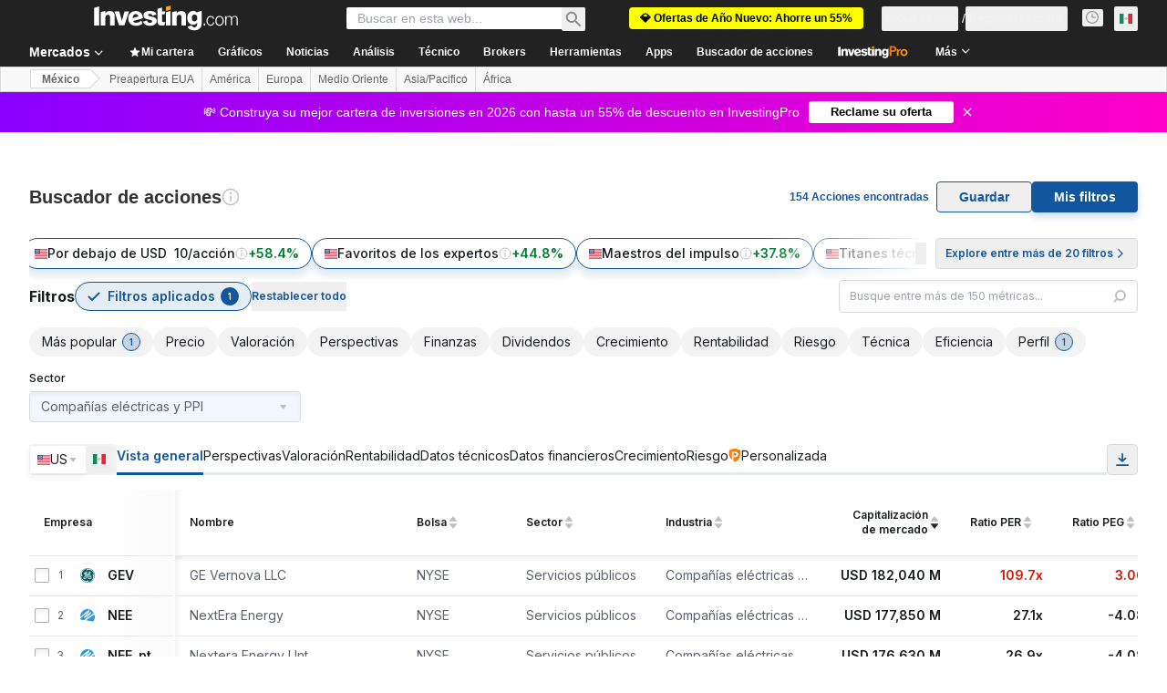

--- FILE ---
content_type: image/svg+xml
request_url: https://cdn.investing.com/entities-logos/93486.svg
body_size: 926
content:
<svg xmlns="http://www.w3.org/2000/svg" version="1.2" viewBox="0 0 1556 1543"><defs><linearGradient id="a" x1="1260" x2="1433.3" y1="301.6" y2="632.3" gradientUnits="userSpaceOnUse"><stop offset="0" stop-color="#e41f13"/><stop offset="1" stop-color="#e30613"/></linearGradient><linearGradient id="b" x1="792.6" x2="1257.9" y1="90.3" y2="290.7" gradientUnits="userSpaceOnUse"><stop offset="0" stop-color="#e42313"/><stop offset="1" stop-color="#e41f13"/></linearGradient><linearGradient id="c" x1="773.4" x2="310" y1="85.1" y2="298.7" gradientUnits="userSpaceOnUse"><stop offset="0" stop-color="#e42313"/><stop offset="1" stop-color="#e52d12"/></linearGradient><linearGradient id="d" x1="286.5" x2="93.1" y1="302.5" y2="759.5" gradientUnits="userSpaceOnUse"><stop offset="0" stop-color="#e52d12"/><stop offset="1" stop-color="#e74018"/></linearGradient><linearGradient id="e" x1="89.5" x2="292.1" y1="771" y2="1252.6" gradientUnits="userSpaceOnUse"><stop offset="0" stop-color="#e74018"/><stop offset="1" stop-color="#e84617"/></linearGradient><linearGradient id="f" x1="303.3" x2="771.4" y1="1260.9" y2="1445.4" gradientUnits="userSpaceOnUse"><stop offset="0" stop-color="#e84617"/><stop offset="1" stop-color="#ea561f"/></linearGradient><linearGradient id="g" x1="811.6" x2="1237.3" y1="1560.5" y2="1131.7" gradientUnits="userSpaceOnUse"><stop offset=".3" stop-color="#ea561f"/><stop offset="1" stop-color="#e9531e" stop-opacity="0"/></linearGradient></defs><path fill="url(#a)" d="M1282.9 573.8c-9.2-23.2-19.9-45.7-32.2-67.4-12.3-21.6-26.1-42.4-41.4-62.2-15.2-19.7-31.8-38.3-49.6-55.7l162.8-167c28.9 28.4 55.6 59.1 79.8 91.6 24.1 32.5 45.8 66.9 64.6 102.8 18.9 35.9 35 73.1 48.1 111.5 13.1 38.3 23.2 77.7 30.2 117.6h-239.9c-5.8-24.3-13.3-48.1-22.4-71.2z"/><path fill="url(#b)" d="M780.3 235.9V.5h8.6C840.2.7 891.3 6 941.5 16.2c50.3 10.2 99.4 25.3 146.7 45 47.3 19.8 92.5 44.2 135 72.8 42.6 28.6 82.2 61.3 118.3 97.6l-167.1 166.9c-25.4-25.7-53.3-48.8-83.3-69-30-20.3-61.9-37.5-95.3-51.4a547.6 547.6 0 0 0-103.5-31.6c-35.5-7.1-71.5-10.6-107.7-10.6z"/><path fill="url(#c)" d="M676.8 246.7c-35.4 7.1-70.1 17.7-103.4 31.6-33.4 13.9-65.3 31.1-95.3 51.3-30 20.2-57.9 43.3-83.4 68.9L227.6 235.9c36-37.2 75.7-70.7 118.4-100 42.7-29.3 88.3-54.2 136-74.4 47.8-20.2 97.4-35.5 148.2-45.7C681 5.5 732.7.4 784.5.5v235.4c-36.1 0-72.2 3.7-107.7 10.8z"/><path fill="url(#d)" d="M236.2 788.9H.6v-8.6c-.5-51.6 4.2-103.1 14.1-153.8 9.9-50.7 24.8-100.3 44.7-147.9 19.8-47.7 44.4-93.3 73.4-136 28.9-42.8 62.1-82.5 99.1-118.6L399 390.9c-25.9 25.3-49.2 53.1-69.5 83-20.4 29.9-37.6 61.8-51.6 95.2-13.9 33.3-24.5 68-31.5 103.5s-10.4 71.6-10.2 107.7z"/><path fill="url(#e)" d="M246.4 867.9c7 35.8 17.5 70.9 31.5 104.6 13.9 33.7 31.2 66 51.5 96.3 20.3 30.3 43.7 58.5 69.6 84.2l-162.8 166.9c-37.1-36.5-70.5-76.7-99.8-119.8-29.2-43.1-54.1-89-74.2-137-20.2-48-35.6-97.8-45.9-148.9C5.9 863.2.7 811.3.6 759.2h235.6c-.2 36.5 3.2 72.9 10.2 108.7z"/><path fill="url(#f)" d="M788.8 1307v235.4h-8.6c-51.3-.2-102.4-5.4-152.6-15.6-50.3-10.2-99.4-25.3-146.7-45.1-47.3-19.8-92.5-44.1-135-72.7-42.6-28.6-82.2-61.3-118.3-97.6l167.1-167c25.4 25.7 53.3 48.9 83.3 69.1 30 20.2 61.9 37.4 95.3 51.3 33.3 13.9 68 24.5 103.5 31.6 35.5 7.1 71.5 10.7 107.7 10.6z"/><path fill="url(#g)" d="M1401.5 1234.4c-36.1 47.9-77.7 91.4-123.8 129.6-46.2 38.3-96.6 71.1-150.4 97.8-53.7 26.6-110.4 46.9-168.8 60.5-58.4 13.6-118.2 20.4-178.2 20.2v-235.4c42.1.6 84.2-3.8 125.3-13 41.1-9.3 80.9-23.3 118.8-41.8 37.8-18.5 73.3-41.4 105.8-68.2 32.5-26.9 61.7-57.4 87-91z"/><path fill="#bcbcb6" d="M737.5 637.6h818.3V873H737.5z"/></svg>

--- FILE ---
content_type: image/svg+xml
request_url: https://cdn.investing.com/entities-logos/120623.svg
body_size: -346
content:
<svg xmlns="http://www.w3.org/2000/svg" version="1.2" viewBox="0 0 1513 1309"><path fill="#007dba" d="m0 1308.9 502.5-251.7 1009.6 251.3v.4H0z"/><path fill="#b2d235" d="m190.3 979.1 312.2 78.1L0 1308.9l190.3-329.8z"/><path fill="#00bdf2" d="m502.5 1057.2 670.2-336 339.4 587.3-1009.6-251.3z"/><path fill="#ed1d24" d="m756.1 0 376.4 651.4-902 258.3L756.1 0z"/></svg>

--- FILE ---
content_type: image/svg+xml
request_url: https://cdn.investing.com/entities-logos/517300.svg
body_size: 431
content:
<svg xmlns="http://www.w3.org/2000/svg" version="1.2" viewBox="0 0 1568 1436"><defs><radialGradient id="b" cx="110.4" cy="194.7" r="592.8" gradientUnits="userSpaceOnUse"><stop offset="0" stop-color="#c2ce22"/><stop offset="1" stop-color="#5c8727"/></radialGradient><radialGradient id="c" cx="594.3" cy="202" r="690.5" gradientUnits="userSpaceOnUse"><stop offset="0" stop-color="#c6d7ee"/><stop offset="1" stop-color="#1b7dc2"/></radialGradient><radialGradient id="e" cx="1115.4" cy="145.4" r="893.7" gradientUnits="userSpaceOnUse"><stop offset="0" stop-color="#fece0a"/><stop offset="1" stop-color="#f37220"/></radialGradient><linearGradient id="a" x1="520.5" x2="830.8" y1="78.6" y2="498.4" gradientUnits="userSpaceOnUse"><stop offset="0" stop-color="#c2ce22"/><stop offset="1" stop-color="#5c8727"/></linearGradient><linearGradient id="d" x1="806" x2="774.2" y1="414.5" y2="700.2" gradientUnits="userSpaceOnUse"><stop offset="0" stop-color="#c6d7ee"/><stop offset="1" stop-color="#1b7dc2"/></linearGradient><linearGradient id="f" x1="1213" x2="1197.1" y1="386.5" y2="688.2" gradientUnits="userSpaceOnUse"><stop offset="0" stop-color="#fece0a"/><stop offset="1" stop-color="#f37220"/></linearGradient></defs><path fill="url(#a)" d="M213.2 1126.3c-11.7 89.5-9.5 190.4 14.9 305.7l-66.3 3.5c-13-124.9-6-232.7 12.4-326.6-29.5-15.4-56.5-34.8-79.7-57.9C25.1 981.6-1 895.8.3 834.2 7.9 413.1 553.7 443.1 588.3.9c338.2 989.6-96.8 1229.5-375.1 1125.4z"/><path fill="url(#b)" d="M174.2 1108.9c-29.5-15.4-56.5-34.8-79.7-57.9C25.1 981.6-1 895.8.3 834.2 7.9 413.1 553.7 443.1 588.3.9c12.3 83.4 11.4 157.8.9 226.2-9.2 44-30.5 112.9-72.3 195.9-19.1-23.5-42.9-61.4-51.4-90.4-1.3 21.3 12 87.1 32.7 129.2C466.4 523.4 428.4 580.7 390 639c-41.9-66.6-64.5-133.6-76.5-172.7l-.7.5c-.9 22.2 10.9 134.9 56.5 203.4-40.9 62-81.2 125.6-115.2 197-43.1-74.7-87.2-185.1-106.2-267.6l-.4.1C145 695.8 192 834.1 237 905.3c-25.7 59.8-48.2 127.1-62.8 203.6z"/><path fill="url(#c)" d="M520.4 1051c-69.5-69.4-95.5-155.2-94.6-216.8 7.6-421.1 553.4-391.1 588-833.3C1406.6 1149.7 757.1 1288.3 520.4 1051z"/><path fill="url(#d)" d="M697.1 434.3c48.6 341.8-30.8 542.4-150.7 640.1-9.2-7.4-17.8-15.1-26-23.4-69.5-69.4-95.5-155.2-94.6-216.8 3.5-204.4 134.2-302.5 271.3-399.9z" opacity=".5"/><path fill="url(#e)" d="M950.6 1051c-69.5-69.4-95.5-155.2-94.2-216.8 7.3-421.1 553.1-391.1 588-833.3 392.5 1148.8-256.7 1287.4-493.8 1050.1z"/><path fill="url(#f)" d="M1123.2 437.4c47.3 337.7-30.4 536.9-148.8 635.1-8.2-6.7-16.1-13.9-23.8-21.5-69.5-69.4-95.5-155.2-94.2-216.8 3.5-202.2 131.1-300.3 266.8-396.8z" opacity=".5"/></svg>

--- FILE ---
content_type: image/svg+xml
request_url: https://cdn.investing.com/entities-logos/315117.svg
body_size: -262
content:
<svg xmlns="http://www.w3.org/2000/svg" version="1.2" viewBox="0 0 1563 1530"><path fill="#1188c9" d="M.4.4h430.9v685.4L.4 1117.3zm514.9 651.1c34.3-47.7 28.6-97.4 28.6-97.4V2.3h455.7v307.4c2 82.1-45.7 116.5-45.7 116.5L.4 1375.1V1167zm352.8 444.8h694.1v433.4H439zm-478.7 433.4H181.5l949.7-956.5s34.4-47.7 116.4-45.8h314.6v456.3h-574s-40-1.9-80.1 28.6zm-267 0H.4v-99.3L1056.9 386.1s36.2-24.8 36.2-99.3V.4h469.2v435.3h-284.2s-57.2-1.9-83.9 22.9z"/></svg>

--- FILE ---
content_type: image/svg+xml
request_url: https://cdn.investing.com/entities-logos/267105.svg
body_size: -206
content:
<svg xmlns="http://www.w3.org/2000/svg" version="1.2" viewBox="0 0 1344 1558"><path fill="#0071ce" d="M.7 447.6V173.5L476.8 29.8c49.4-15 100.3-24.2 151.7-27.6 51.5-3.4 103.1-.9 154 7.4 50.9 8.3 100.6 22.4 148.3 42.1 47.7 19.6 92.9 44.6 134.9 74.5zm.1 370V543.5l1148.6-346.7c16.3 16.2 31.7 33.3 46.2 51.1 14.5 17.8 28.1 36.4 40.7 55.6 12.6 19.2 24.1 39.1 34.6 59.6 10.5 20.4 19.9 41.4 28.2 62.8L.8 817.6zm-.1 370.2V913.7l1325.6-400.2c21.6 91.9 22.5 184.5 5.6 272.5L.7 1187.8zm0 370v-274.1l1301.9-392.9c-69.9 187.7-225 342.1-433.6 405z"/></svg>

--- FILE ---
content_type: image/svg+xml
request_url: https://cdn.investing.com/entities-logos/7959935.svg
body_size: -162
content:
<svg xmlns="http://www.w3.org/2000/svg" version="1.2" viewBox="0 0 1500 1572"><path fill="#023c5b" d="M.3.6C163.2.3 326.2.5 489.1.5c83 307.8 166.2 615.6 249.3 923.4 2.8 10.4 5 21 9.6 30.7 21.3-72.5 39.1-146.1 59-219C872.1 490.5 936.9 245.4 1002.1.4c165.9.1 331.7 0 497.5 0-119.1 382.6-238.7 765.1-358 1147.6-247.6 63.1-492.4 138.5-729.6 233.9C274.7 921.4 137.5 461 .3.6z"/><path fill="#5fa845" d="M425.7 1427.7c220.4-45.2 442.1-83.2 664.7-116-26.6 86.5-53.9 172.8-80.7 259.3-180.4.1-360.9-.1-541.3 0-14.3-47.7-28.6-95.5-42.7-143.3z"/></svg>

--- FILE ---
content_type: image/svg+xml
request_url: https://cdn.investing.com/entities-logos/1818848396.svg
body_size: 850
content:
<svg xmlns="http://www.w3.org/2000/svg" version="1.2" viewBox="0 0 1545 1544"><path fill="#005e60" fill-rule="evenodd" d="M772.9 1544C346 1544 .9 1198.9.9 772S346 0 772.9 0s772 345.1 772 772-345.1 772-772 772zm-.7-1508c-407-.4-736.6 328.8-737.1 735.3-.4 406.2 329.2 735.8 735.8 735.8 406.6.9 737.1-328.8 737.1-734.9v-.4c0-405.7-329.2-735.3-735.8-735.8zm654.4 956c-.5.4-1.8 1.3-4 .9-1.4-.5-1.8-1.8-1.8-2.7 16.4-53.4 24.9-108.6 25.8-164.6-.9-93.9-38.7-152.1-88.1-152.1-30.2 0-51.2 21.3-51.2 53.3 0 57.4 70.3 61.9 70.3 188.2 0 51.6-10.2 100.5-28 154.4-79.2 267.3-331.4 391.4-577.4 391.4-113.4 0-193.9-23.1-218.4-34.2-.9-.9-1.8-2.7-.9-4.5.5-1.3 2.2-2.7 3.1-2.2 53.4 17.3 109 25.8 164.6 25.8 93.9 0 149.9-38.3 149.9-85.4 0-29.4-23.1-53.4-52.9-53.4h-.9c-57.8 0-62.3 72.5-186.4 72.5-53.4 0-100.5-10.2-156.1-28C208.6 1270 82.3 1020 82.7 771.8c0-74.3 11.6-147.7 34.7-218 1.4-1.3 2.7-1.3 4-.4 1.8.4 2.3 2.2 2.3 2.6-16.5 53.4-25.4 108.6-25.8 164.6 0 93.9 38.2 149.9 87.6 149.9 28 .5 51.1-21.8 51.1-49.8v-1.3c0-57.4-70.2-64.1-70.2-188.2 0-53.4 10.6-100.5 28-156.1C275.8 210 525.8 85.4 772.2 84.1c114.3-1.4 214 33.3 218 36 1.3 1.3 1.3 2.7.4 4-.4 2.2-2.2 2.2-2.6 2.2-.9 0-66.3-27.5-164.6-27.5-92.1 0-149.5 38.2-149.5 87.6 0 28 22.3 51.1 50.7 51.6h3.1c57.4 0 61.9-70.7 186-70.7 53.4 0 101 10.6 156.1 28 267.8 81.4 389.2 333.6 391.5 577.4.4 73.8-11.2 148.5-34.7 219.3zm-367.5-183.3c-72.9 0-129 52.9-129 117.4 0 53 32.1 96.1 75.2 96.1 14.7 0 29.4-8.9 29.4-28 0-28-37-34.7-33.8-76.5 1.3-27.6 27.1-45.4 52.9-45.4 51.2 0 75.6 49.8 75.6 101-2.2 78.7-60.5 133.9-128.5 133.9-90.3 0-147.3-85.9-147.3-177.5 0-136.6 89.4-190.4 136.6-202.9.4 0 123.2 21.8 119.2-32.4-1.3-23.6-36.9-32.9-62.7-34.3-19.1 0-38.3 3.1-57 9.4-15.5-8.5-26.2-22.3-32-39.6 88.1-66.3 149.5-130.4 149.5-202.9 0-38.2-25.8-72.5-74.8-72.5-87.6 0-153.9 111.7-153.9 211.8-.4 16.4.9 32.9 4.5 49.3-55.6 41-96.5 65.9-171.7 111.2.9-22.2 3.5-43.5 8-64.9 25.8-28 60.9-68.9 60.9-101.4 0-15.1-8.9-28-25.8-28-42.7 0-74.7 64-83.6 108.9-19.1 23.6-57.4 53.4-89.9 53.4-25.8 0-34.2-23.6-36.4-31.6 81.4-28 181.9-139.2 181.9-239.7 0-21.4-8.9-68.5-72.5-68.5-96.1 0-177.5 143.2-177.5 254.9-34.2 0-47.1-36.5-47.1-64.5 0-27.6 10.2-55.2 10.2-64.1 0-8.9-4.5-19.1-16.9-19.1-32 0-51.2 42.7-51.2 92.1 2.3 68.5 47.2 111.6 107.2 115.2 8.9 40.9 45 79.1 90.3 79.1 28.1 0 61.9-8.9 85.4-30.2-2.2 14.7-4.4 28-6.6 40.5-93.9 49.8-162.4 83.6-224.7 139.2-48.9 44.9-76.9 104.5-76.9 152.1 0 64.1 40.9 123.7 124.1 123.7 98.7 0 173.5-78.7 209.5-188.2 16.9-51.6 24-126.3 28-194.4 67.6-37.3 133.5-78.7 196.2-124.1 5.8 10.3 12.9 18.7 21.3 25.8-44.9 23.6-151.6 90.3-151.6 246 0 111.7 74.7 235.8 222.8 235.8 121.9 0 205.5-100.5 205.5-196.6.5-89-48.9-170.4-142.8-169.5zM541.4 603.2c0-70.7 69.8-204.6 112.1-190.4 50.2 16.5-41.9 151.2-112.1 190.4zm-71.2 504.4c-31.6 1.8-53-19.1-53-53.4 0-92 127.3-179.2 223.4-226.4-17 128.6-60.5 274.9-170.4 279.8zm475.5-536.9c0-87.6 59.6-173 91.6-157 37 18.7-28 101.9-91.6 157z"/></svg>

--- FILE ---
content_type: image/svg+xml
request_url: https://cdn.investing.com/entities-logos/139813.svg
body_size: 208
content:
<svg xmlns="http://www.w3.org/2000/svg" version="1.2" viewBox="0 0 1399 1596"><path fill="#fff" d="M0 0h1398.4v1595.7H0z"/><path fill="#fdb813" d="m834.1 1072 43.8-3.2c30.9 2.1 55.4 10.7 73.6 27.7l11.7 15c8.5 14.9 12.8 35.2 13.9 60.8v28.8h-85.4v-34.2c-2.1-9.6-5.3-16-13.8-20.2l-10.7-3.2q-28.8-3.2-28.8 28.8l12.8 37.3 85.3 120.5v-60.8h75.8v242.2c4.2 16-4.3 22.4-24.6 20.2H854.4c-52.3 1.1-87.5-14.9-106.7-48-32-50.1-38.4-96-22.4-139.7l34.2-50.1 29.8-29.9c-30.9-51.2-39.4-97.1-24.5-137.6 7.5-18.1 20.3-32 40.5-43.7z"/><path fill="#fff" d="m838.4 1448.5-17.1-11.7c-13.8-21.3-18.1-43.7-12.8-68.3 4.3-19.2 10.7-32 20.3-38.4l103.5 121.6-1.1 5.4h-46.9z"/><path fill="#1689c5" d="M1303.5 1200h-122.7v-125.9h122.7v-99.2h-242.2V1536h-17V59.7h293.3v1472h-34.1v-98.1h-122.7v-134.4h122.7zm-1041.1-13.9q-6.4 59.2-54.4 51.2v-163.2c27.7-5.3 46.9 8.6 54.4 41.6z"/><path fill="#1689c5" d="M395.7 1089.1v323.2c0 67.2 26.7 108.8 81.1 120.5H205.9v-199.5l38.4 1.1c55.4 4.3 94.9-23.5 119.4-78.9 12.8-16 18.2-54.4 13.9-114.2-4.3-42.6-9.6-73.6-18.1-91.7-16-35.2-45.9-57.6-89.6-70.4l-59.8-6.4H94.9v564.3H59.7V59.7h977.1L670.9 1358.9v-132.2H534.4v98.1h29.9v93.9c0 24.5-11.8 34.1-33.1 26.6-9.6-1-16-7.4-20.3-17l-3.2-15v-318.9c0-20.3 8.6-30.9 24.6-32 17 0 24.5 8.5 26.6 24.5v53.4l107.8 1c4.2-43.7 0-78.9-8.6-104.5l-17-26.7c-22.4-30.9-56.6-46.9-100.3-49l-59.7 8.5c-64 14.9-92.8 55.5-85.4 119.5z"/></svg>

--- FILE ---
content_type: image/svg+xml
request_url: https://cdn.investing.com/entities-logos/877219.svg
body_size: 450
content:
<svg xmlns="http://www.w3.org/2000/svg" version="1.2" viewBox="0 0 1247 1543"><path fill="#123282" fill-rule="evenodd" d="M636.5 1543h-1.2q-.7 0-1.3-.2-.6 0-1.2-.2-.9 0-1.5-.2l-8.9-1.5q-49-8.9-97-22.6-47.8-13.5-94.1-31.6-46.5-18.3-90.7-40.9-44.4-22.4-86.4-49.2c-168-112.8-253.1-267.9-253.1-461-.6-33.5 2.5-66.7 9.1-99.3 6.5-32.8 16.6-64.6 30.1-94.9C54 710.9 70.6 682 90.6 655.2c19.7-26.8 42.3-51.5 67.5-73.3 91.7-84.7 212.2-143.9 318.5-196 152-74.6 283.2-139.2 283.2-251.5 0-75.6-86.8-113.4-138.5-129l-5.8-1.7c-5.8-1.6-6.6-2.7-6.6-2.9V.4c.2-.2 1-.4 2.3-.4h1.2q.6 0 1.3.2.6 0 1.2.2.6 0 1.2.2l9.2 1.7q49 8.7 96.8 22.4 47.9 13.5 94.2 31.8 46.3 18.1 90.8 40.7 44.4 22.4 86.4 49.2c183.6 162.9 286.3 347.9 243.9 560.3-6.6 32.6-16.8 64.6-30.3 94.9-13.5 30.5-30.3 59.4-50 86.2-19.7 26.8-42.4 51.3-67.5 73.3-92 84.7-212.4 143.7-318.8 196-151.7 74.6-283 139.2-283 251.5 0 76.7 88.5 114.3 141.4 130l2.9.9c6.1 1.6 6.9 2.7 6.7 3.1-.2.4-.8.4-2.3.4zM811.8 103.8q2 3.6 3.5 7.1 1.4 3.7 2.5 7.7.8 3.9 1.4 7.9.4 3.9.4 7.9-.6 23.9-6.2 47.3c-3.7 15.4-9.3 30.3-16.4 44.7-7 14.1-15.6 27.6-25.7 40-10 12.3-21.4 23.5-33.9 33.5q-21.8 17.6-44.8 34-23.1 16.2-47.2 31-24.1 14.9-49 28-24.9 13.3-50.6 24.9l-72.7 35.8q-37 16.6-72.9 35.7-35.7 19.1-70.2 40.7-34.3 21.4-67.3 45.3-32.8 23.8-63.9 49.8c-22.3 19.1-42.2 40.7-59.6 64.2-17.5 23.4-32.2 48.8-44.3 75.6-11.8 26.7-20.7 54.6-26.3 83.4-5.9 28.7-8.3 58-7.7 87.3-.6 34 2.3 68.3 9.1 101.7 6.9 33.7 17.3 66.3 31.2 97.4 13.9 31.4 31.3 60.9 51.9 88.3 20.3 27.4 43.8 52.5 69.8 74.7q-8.4-14.7-14.8-30.7-6.4-15.8-10.8-32.2-4.1-16.4-6.2-33.4-2.3-16.8-2.3-33.9.2-16.4 2.5-32.6 2.5-16.2 7.3-31.7 4.7-15.8 11.6-30.6 7-14.9 16-28.4 9.9-15 21.2-28.9 11.4-13.9 23.6-26.8 12.5-12.9 25.8-24.5 13.5-11.8 28-22.4 35.1-24.7 71.6-47.8 36.4-22.8 73.8-44.2 37.3-21.4 75.8-40.9 38.4-19.5 77.6-37.2 39.3-17.7 77.7-37.2 38.4-19.5 75.8-40.9 37.4-21.2 73.7-44.2 36.5-23.1 71.6-47.8c91.6-70.4 136.1-144.5 136.1-225.9 0-170.5-205.6-256.3-246.7-271.7z"/></svg>

--- FILE ---
content_type: image/svg+xml
request_url: https://cdn.investing.com/entities-logos/267850.svg
body_size: 169
content:
<svg xmlns="http://www.w3.org/2000/svg" version="1.2" viewBox="0 0 1480 1537"><path fill="#005984" fill-rule="evenodd" d="M960.6 1376.4c-35.4 37.7-82.6 62.2-133.8 69.7-77.5 4.7-153.1-43-176-216.3l-313.4-92.3c136.9 487.4 515.8 470.4 646.1 258.3 8.9-14 6.2-21 0-24.5-6.2-3.4-13.9-3.4-22.9 5.1zm0-1279.7c-126-252-572.8-3.1-650.3 647.6-6.5 29.9 7.6 60.4 34.5 74.9 39.6 21.6 82.9 35.9 127.6 42.2 34.2 8 69.5 11 104.7 8.9 31.5-1.3 57.6-25 62-56.2 66.7-698 226.1-856.2 300.2-706.1 8.5 17.4 30.3 8.1 20.9-11.3h.4z"/><path fill="#54b948" d="M1405.1 1013.4c-32.7 42-72 78.2-116.4 107.4l-5 3.5c-18.4 10.9-42.2 4.9-53.1-13.5-24.7-37-33.1-82.4-23.3-125.7 5.2-28.6 27.6-51 56.2-56.2 86.1-22.1 202.5-43.4 163.7-127.2-59-121.7-477.8-181.5-620.5-190.4-21.7-.2-40.6-14.5-46.6-35.3-3.4-38.9-.9-78.1 7.4-116.3 5.1-37.7 17.2-74.1 35.7-107.4 17.5-26.5 48.9-40.3 80.3-35.3 214.4 4.2 801.6 305.9 521.6 696.4z"/><path fill="#26bcd7" d="M1027.3 957.2c17.2-3.5 35 1.2 48.4 12.5 13.4 11.3 20.9 28.1 20.3 45.6 6.5 56.6-7.2 113.6-38.8 161-20.4 33.6-54 57-92.7 64.3-232.8 46.6-474.5 6.2-679.4-113.6-313-175.2-425.1-525-41.5-712.3 46.5-22.9 67.4-3.1 56.2 29.9-7 21.3-13.6 36.8-21 64.3-11.6 44.6-14.7 53.2-24.8 83.4-10 30.2-63.6 42.7-63.6 42.7-419.6 77.9 134.6 399 836.9 321.4z"/></svg>

--- FILE ---
content_type: image/svg+xml
request_url: https://cdn.investing.com/entities-logos/269764.svg
body_size: -113
content:
<svg xmlns="http://www.w3.org/2000/svg" viewBox="0 0 116 144"><defs><linearGradient id="a" x1="76.645%" x2="28.746%" y1="106.733%" y2="3.492%"><stop offset="25%" stop-color="#8026FF"/><stop offset="75%" stop-color="#FF1A58"/></linearGradient></defs><path fill="url(#a)" d="M3.22 65.99c4.14-17 17.63-26.55 35.47-26.55 17.41 0 31.56 9.36 35.69 26.55H3.22Zm102-27.47A77 77 0 0 0 0 10.33l9.71 16.82a62 62 0 0 1 29-6.85c33.95 0 57.45 23.94 57.45 56.58v7.62H2.57c3.05 19.15 17.41 29.81 36.12 29.81 13.93 0 23.72-4.35 30-13.71h22.85a51.33 51.33 0 0 1-24.31 26.3L77 143.76a77 77 0 0 0 28.19-105.23l.03-.01Z" transform="translate(0 .01)"/></svg>

--- FILE ---
content_type: image/svg+xml
request_url: https://cdn.investing.com/entities-logos/263295.svg
body_size: -247
content:
<svg xmlns="http://www.w3.org/2000/svg" version="1.2" viewBox="0 0 1547 1299"><path fill="#0099d8" d="M1546.7 1298.5H648.9C291.4 1298.5.6 1007.4.6 649.7.6 291.9 291.4.9 648.9.9h897.8v167.4H648.9C383.7 168.3 168 384.2 168 649.7 168 915 383.7 1131 648.9 1131h897.8zM662.9 278h882.6v167.4H662.9c-113.2 0-205.3 92.2-205.3 205.6 0 113.4 92.1 205.5 205.3 205.5h882.6V1024H662.9c-205.5 0-372.7-167.4-372.7-373 0-205.7 167.2-373 372.7-373zm883.8 456.1H657.3c-46.1 0-83.6-37.5-83.6-83.8 0-46.2 37.5-83.7 83.6-83.7h889.4z"/></svg>

--- FILE ---
content_type: application/javascript
request_url: https://promos.investing.com/eu-a4flkt7l2b/z9gd/9a63d23b-49c1-4335-b698-e7f3ab10af6c/mx.investing.com/jsonp/z?cb=1769446088530&callback=__dgobjpxigivxf6
body_size: 536
content:
__dgobjpxigivxf6({"success":true,"geo":{"zipcode":"43215","region_name":"Ohio","country_name":"United States","time_zone":"America/New_York","region_code":"OH","country_code":"US","city":"Columbus","latitude":39.9625,"metro_code":535,"longitude":-83.0061,"ip":"3.135.227.189","continent_code":"NA","continent_name":"North America"},"da":"bg*br*al|Apple%bt*bm*bs*cb*bu*dl$0^j~m|131.0.0.0%v~d~f~primarySoftwareType|Robot%s~r~dg*e~b~dq*z|Blink%cn*ds*ba*ch*cc*n|Chrome%t~bl*ac~aa~g~y|macOS%ce*ah~bq*bd~dd*cq$0^cl*df*bp*ad|Desktop%bh*c~dc*dn*bi*ae~ci*cx*p~bk*de*bc*i~h|10.15.7%cd*w~cu*ck*l~u~partialIdentification*af~bz*db*ab*q~a*cp$0^dh*k|Apple%cr*ag|-","rand":220607,"ts":1769446088599.0});

--- FILE ---
content_type: image/svg+xml
request_url: https://cdn.investing.com/entities-logos/270586.svg
body_size: -9
content:
<svg xmlns="http://www.w3.org/2000/svg" version="1.2" viewBox="0 0 1705 1413"><g fill="#2f97da"><path d="M1034.56 95.02s26.2 72.02 29.39 170.26L628.43 772.55l602.59-454.91 29.54 140.78s-458.48 520.34-569.91 667.61c0 0 584.51-483.37 911.14-678.59C1457.68 181.42 1176.09.73 852.04.73 381.5.73.04 382.06.04 852.31c0 13.07 1.27 25.73 1.88 38.69C191.23 727.03 701.14 294.5 1034.56 95.02m669.59 777.8c0-84.77-12.77-166.56-35.88-243.89-196.66 104.48-663.96 363.15-999.41 633.32 70.65 9.74 141.21 20.17 211.65 31.31a10729.38 10729.38 0 0 1 210.98 35.5c70.21 12.53 140.3 25.76 210.24 39.69 69.95 13.92 139.75 28.54 209.41 43.86a848.57 848.57 0 0 0 82.71-120.36 849.509 849.509 0 0 0 60.83-132.74 848.154 848.154 0 0 0 37.15-141.21c8.3-48.05 12.43-96.72 12.37-145.48"/><path d="M1050.93 580.32s-481.38 373.12-547 435.31L438.46 894.6s330.78-412.42 438.87-520.49c0 0-589.07 419.05-859.6 672.26 10.74 51.91 26.5 101.94 46.31 149.95 145.02 11.54 291.87 26.48 440.44 44.56 10.39-12.56 488.08-586.07 546.45-660.56"/></g></svg>

--- FILE ---
content_type: image/svg+xml
request_url: https://cdn.investing.com/entities-logos/527542.svg
body_size: -30
content:
<svg xmlns="http://www.w3.org/2000/svg" version="1.2" viewBox="0 0 1504 1500"><path fill="#da1020" fill-rule="evenodd" d="M1500.3 1085c-58.4 70.9-142.6 143.3-257.2 221.4-378.9 258-868.2 257.3-1068.4-1.6-81.3-105-112.5-233.7-90.1-372.3 35.5-221.4 204.8-443.3 476.4-625 86.8-58 152-57.8 191.3-47.3 50.5 13.5 79.8 48.1 89.1 66.4l.4.9c19.3 37.9 64.3 126.6-110.8 265-347.6 274.7-469.3 521.3-342.7 694.2 132.5 180.9 559.5 171.8 846.2-18.3 89.7-59.4 167.1-110.7 240.3-199.2 8.7-10.7 17.9-9.4 23-5 6 5.1 7.3 15.1 2.5 20.8zM2.9 414.4c58.5-70.9 142.6-143.3 257.2-221.3C639-65 1128.4-64.3 1328.6 194.7c81.2 105 112.3 233.7 90.1 372.2-35.6 221.4-204.9 443.4-476.5 625.1-86.8 58-151.9 57.7-191.3 47.3-50.5-13.4-79.8-48.2-89-66.4l-.5-.9c-19.3-37.8-64.3-126.6 110.8-265 347.7-274.8 469.4-521.3 342.8-694.2C982.5 31.9 555.4 41 268.8 231c-89.7 59.4-167.2 110.7-240.4 199.3-8.7 10.7-17.9 9.3-23 5-6-5.1-7.2-15.1-2.5-20.9z"/></svg>